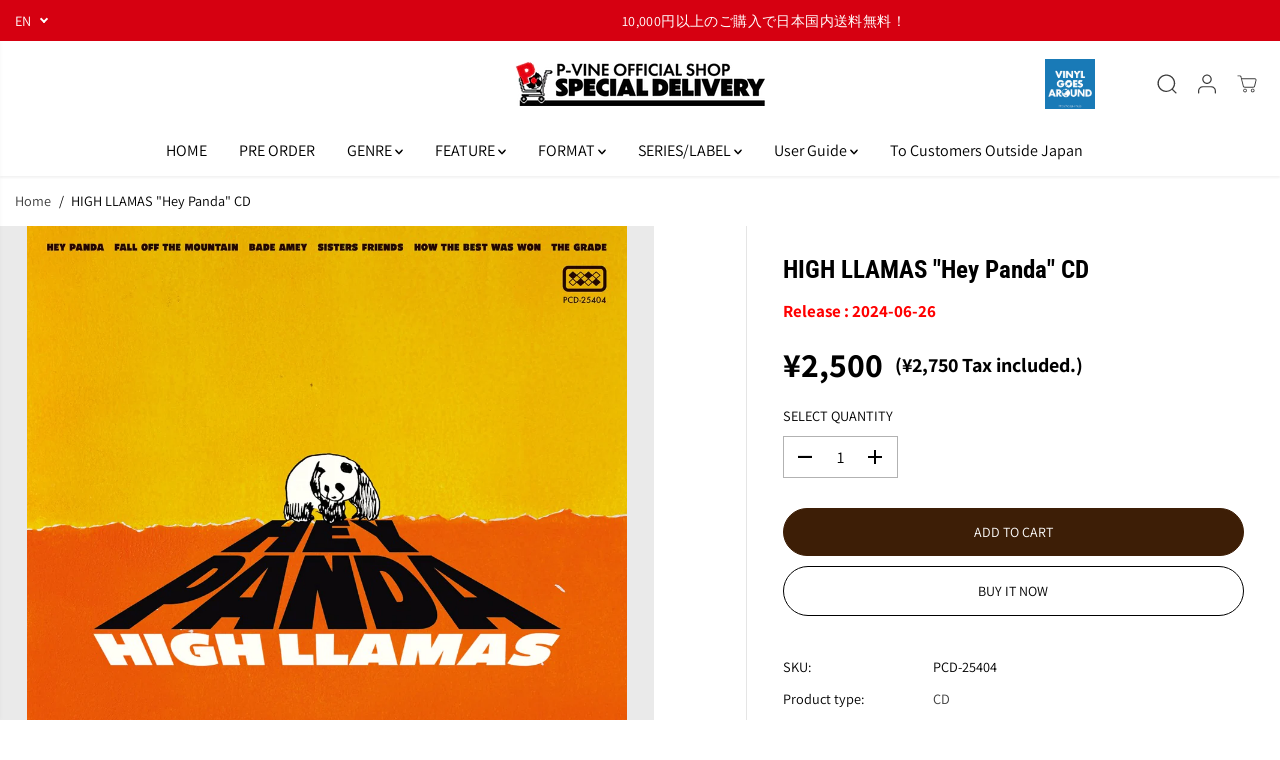

--- FILE ---
content_type: text/css
request_url: https://anywherestore.p-vine.jp/cdn/shop/t/23/assets/common.min.css?v=94070419714558567751715823587
body_size: 3882
content:
*,
 ::after,
 ::before {
    box-sizing: border-box;
    margin: 0;
    padding: 0;
    vertical-align: baseline;
}

*,
 :focus,
 :focus-visible,
 :hover {
    scrollbar-width: thin;
    scrollbar-color: #ddd transparent;
    -webkit-tap-highlight-color: transparent;
}

:not(body)::-webkit-scrollbar {
    width: 5px;
    height: 5px;
}

:not(body)::-webkit-scrollbar-track {
    background: var(--gray);
}

:not(body)::-webkit-scrollbar-thumb {
    background: var(--dark-gray);
}

:not(body)::-webkit-scrollbar-thumb:hover {
    background: var(--dark-gray);
}

a,
abbr,
acronym,
address,
applet,
article,
aside,
audio,
b,
big,
body,
canvas,
caption,
center,
cite,
code,
dd,
del,
details,
dfn,
div,
dl,
dt,
em,
embed,
fieldset,
figcaption,
figure,
footer,
form,
h1,
h2,
h3,
h4,
h5,
h6,
header,
hgroup,
html,
i,
iframe,
img,
ins,
kbd,
label,
legend,
li,
mark,
menu,
nav,
object,
ol,
output,
p,
pre,
q,
ruby,
s,
samp,
section,
small,
span,
strike,
strong,
sub,
summary,
sup,
table,
tbody,
td,
tfoot,
th,
thead,
time,
tr,
tt,
u,
ul,
var,
video {
    margin: 0;
    padding: 0;
    border: 0;
    vertical-align: baseline;
}

blockquote {
    border-left: 2px solid var(--colorTextBody);
    padding-left: 15px;
    margin: 16px 40px;
}

details>summary {
    list-style: none;
}

details>summary::-webkit-details-marker {
    display: none;
}

html {
    margin: 0;
    padding: 0;
    box-sizing: border-box;
    text-size-adjust: 100%;
    hanging-punctuation: first;
    -ms-overflow-style: scrollbar;
    -ms-text-size-adjust: 100%;
    -webkit-text-size-adjust: 100%;
    font-kerning: normal;
    font-size: var(--text);
}

body {
    background-color: var(--primaryColorBody);
    color: var(--colorTextBody);
    scroll-behavior: smooth;
    line-height: var(--base_line_height);
    font-family: var(--font-family);
    font-weight: var(--body-font-weight);
    font-size: var(--text);
    letter-spacing: var(--base_spacing);
    word-break: break-word;
}

*:not(a, a *, h1, h2, h3, h4, h5, h6, svg, svg *, .rich-editor-text-content *, .button, font) {
    color: var(--colorTextBody);
}

select option {
    color: #000!important;
}

a img,
fieldset,
img {
    border: none;
}

form button[type="submit"]:not([name="checkout"]) {
    position: relative;
}

input[type="email"],
input[type="number"],
input[type="password"],
input[type="search"],
input[type="text"],
select,
textarea {
    -webkit-appearance: none;
    -moz-appearance: none;
    appearance: none;
}

input[type="number"] {
    -moz-appearance: textfield;
}

button,
input[type="submit"] {
    cursor: pointer;
}

button[disabled] {
    opacity: 0.5;
    pointer-events: none;
    cursor: default;
}

button::-moz-focus-inner,
input[type="submit"]::-moz-focus-inner {
    padding: 0;
    border: 0;
}

button,
input {
    margin: 0;
    padding: 0;
    border: 0;
}

button {
    background-color: transparent;
    font-family: var(--buttonFontFamily);
}

textarea {
    resize: none;
    min-height: 100px;
    overflow: auto;
}

a,
a:focus:not(:focus-visible),
button,
div,
h1,
h2,
h3,
h4,
h5,
h6,
input,
select,
span,
textarea {
    outline: 0;
}

ul:not(.list-unstyled),
ol:not(.list-unstyled) {
    padding-left: 1rem;
}

.list-unstyled {
    list-style-type: none;
}

h1,
h2,
h3,
h4,
h5,
h6,
.heading-style {
    font-style: var(--heading-font-style);
    letter-spacing: var(--heading_spacing);
    color: var(--heading_color);
    font-family: var(--heading-font-family);
    line-height: var(--heading_line_height);
    font-weight: var(--heading-font-weight);
    text-transform: var(--headingTextTransform);
}

.heading-font {
    font-style: var(--heading-font-style);
    letter-spacing: var(--heading_spacing);
    font-family: var(--heading-font-family);
    line-height: var(--heading_line_height);
    font-weight: var(--heading-font-weight);
    text-transform: var(--headingTextTransform);
}

.body-font {
    line-height: var(--base_line_height);
    font-family: var(--font-family);
    font-weight: var(--body-font-weight);
    letter-spacing: var(--base_spacing);
}

.accent-font {
    font-style: var(--accent-font-style);
    letter-spacing: var(--accent_spacing);
    font-family: var(--accent-font-family);
    line-height: var(--accent_line_height);
    font-weight: var(--accent-font-weight);
}

h1,
.h1 {
    font-size: calc( var(--heading_base_size) * 36px);
}

h2,
.h2 {
    font-size: calc( var(--heading_base_size) * 26px);
}

h3,
.h3 {
    font-size: calc( var(--heading_base_size) * 24px);
}

h4,
.h4 {
    font-size: calc( var(--heading_base_size) * 22px);
}

h5,
.h5 {
    font-size: calc( var(--heading_base_size) * 20px);
}

h6,
.h6 {
    font-size: calc( var(--heading_base_size) * 18px);
}

.text-xsmall {
    font-size: var(--xsmallText);
}

.text-small {
    font-size: var(--smallText);
}

.text {
    font-size: var(--text);
}

.text-medium {
    font-size: var(--mediumText)!important;
}

.text-large {
    font-size: var(--largeText)!important;
}

.text-xlarge {
    font-size: var(--xlargeText)!important;
}

a {
    text-decoration: none;
    color: var(--theme-color);
    cursor: pointer;
}

small,
sub,
sup {
    font-size: 95%;
}

iframe,
img {
    max-width: 100%;
}

table {
    border-spacing: 0;
    border-collapse: collapse;
    width: 100%;
    border: 1px solid var(--colorXXlightTextBody);
}

tbody:not([data-cart-items]) tr th {
    border: 1px solid var(--colorXXlightTextBody);
}

table thead {
    border-bottom: 1px solid var(--colorXXlightTextBody);
    background-color: var(--theme-light-color);
}

tr th {
    padding: 16px 20px;
    text-align: left;
}

tr td {
    line-height: 1;
    border: none;
    padding: 22px;
    text-align: left;
    font-size: var(--text);
    vertical-align: middle;
    border: 1px solid var(--colorXXlightTextBody);
}

html.no-js .no-js-visible {
    display: block !important;
}

.hidden {
    display: none !important;
}

.visually-hidden {
    display: none !important;
}

.yv-visually-hidden {
    position: absolute !important;
    overflow: hidden;
    width: 1px;
    height: 1px;
    margin: -1px;
    padding: 0;
    border: 0;
    clip: rect(0 0 0 0);
    word-wrap: normal !important;
}

.cursor-pointer {
    cursor: pointer;
}

.white-text {
    color: #fff;
}

.text-left {
    text-align: left;
}

.text-right {
    text-align: right;
}

.text-center {
    text-align: center;
}

.container,
.container-fluid,
.custom-container {
    width: 100%;
    padding-right: 20px;
    padding-left: 20px;
    margin-right: auto;
    margin-left: auto;
}

.row {
    display: -ms-flexbox;
    display: flex;
    -ms-flex-wrap: wrap;
    flex-wrap: wrap;
    margin-right: -10px;
    margin-left: -10px;
}

.no-gutters {
    margin-right: 0;
    margin-left: 0;
}

.no-gutters>.col,
.no-gutters>[class*="col-"] {
    padding-right: 0;
    padding-left: 0;
}

.col,
.col-1,
.col-10,
.col-11,
.col-12,
.col-2,
.col-3,
.col-4,
.col-5,
.col-6,
.col-7,
.col-8,
.col-9,
.col-auto,
.col-lg,
.col-lg-1,
.col-lg-10,
.col-lg-11,
.col-lg-12,
.col-lg-2,
.col-lg-3,
.col-lg-4,
.col-lg-5,
.col-lg-6,
.col-lg-7,
.col-lg-8,
.col-lg-9,
.col-lg-auto,
.col-md,
.col-md-1,
.col-md-10,
.col-md-11,
.col-md-12,
.col-md-2,
.col-md-3,
.col-md-4,
.col-md-5,
.col-md-6,
.col-md-7,
.col-md-8,
.col-md-9,
.col-md-auto,
.col-sm,
.col-sm-1,
.col-sm-10,
.col-sm-11,
.col-sm-12,
.col-sm-2,
.col-sm-3,
.col-sm-4,
.col-sm-5,
.col-sm-6,
.col-sm-7,
.col-sm-8,
.col-sm-9,
.col-sm-auto,
.col-xl,
.col-xl-1,
.col-xl-10,
.col-xl-11,
.col-xl-12,
.col-xl-2,
.col-xl-3,
.col-xl-4,
.col-xl-5,
.col-xl-6,
.col-xl-7,
.col-xl-8,
.col-xl-9,
.col-xl-auto {
    position: relative;
    width: 100%;
    max-width: 100%;
    padding-right: 10px;
    padding-left: 10px;
}

.col {
    -ms-flex-preferred-size: 0;
    flex-basis: 0;
    -ms-flex-positive: 1;
    flex-grow: 1;
    max-width: 100%;
}

.col-auto {
    -ms-flex: 0 0 auto;
    flex: 0 0 auto;
    width: auto;
    max-width: 100%;
}

.col-1 {
    -ms-flex: 0 0 8.333333%;
    flex: 0 0 8.333333%;
    max-width: 8.333333%;
}

.col-2 {
    -ms-flex: 0 0 16.666667%;
    flex: 0 0 16.666667%;
    max-width: 16.666667%;
}

.col-3 {
    -ms-flex: 0 0 25%;
    flex: 0 0 25%;
    max-width: 25%;
}

.col-4 {
    -ms-flex: 0 0 33.333333%;
    flex: 0 0 33.333333%;
    max-width: 33.333333%;
}

.col-5 {
    -ms-flex: 0 0 41.666667%;
    flex: 0 0 41.666667%;
    max-width: 41.666667%;
}

.col-6 {
    -ms-flex: 0 0 50%;
    flex: 0 0 50%;
    max-width: 50%;
}

.col-7 {
    -ms-flex: 0 0 58.333333%;
    flex: 0 0 58.333333%;
    max-width: 58.333333%;
}

.col-8 {
    -ms-flex: 0 0 66.666667%;
    flex: 0 0 66.666667%;
    max-width: 66.666667%;
}

.col-9 {
    -ms-flex: 0 0 75%;
    flex: 0 0 75%;
    max-width: 75%;
}

.col-10 {
    -ms-flex: 0 0 83.333333%;
    flex: 0 0 83.333333%;
    max-width: 83.333333%;
}

.col-11 {
    -ms-flex: 0 0 91.666667%;
    flex: 0 0 91.666667%;
    max-width: 91.666667%;
}

.col-12 {
    -ms-flex: 0 0 100%;
    flex: 0 0 100%;
    max-width: 100%;
}

label {
    padding-bottom: 4px;
    display: inline-block;
    font-family: var(--heading-font-family);
    text-transform: uppercase;
}

.form-group {
    margin-bottom: 20px;
}

.form-group label {
    display: flex;
    width: 100%;
}

.form-control,
.product_custom_liquid input,
.rich-text-description input,
textarea {
    display: block;
    width: 100%;
    background-color: transparent;
    border: 1px solid var(--colorXlightTextBody);
    padding: 12px 15px;
    min-height: 49px;
    font-size: var(--text);
    color: var(--colorTextBody);
    font-family: var(--font-family);
    border-radius: var(--layoutRadius);
}

.form-control::placeholder,
.product_custom_liquid input::placeholder {
    color: #6c757d;
    position: relative;
}

.form-control:focus,
.form-control:focus-visible,
.product_custom_liquid input:focus,
.product_custom_liquid input:focus-visible,
select:focus,
select:focus-visible {
    outline: 0;
    border-color: var(--colorTextBody) !important;
}

select {
    padding: 12px;
    padding-right: 30px;
    min-height: 30px;
    font-size: var(--text);
    letter-spacing: 0.5px;
    font-family: var(--font-family);
    border-radius: var(--layoutRadius);
    min-width: 140px;
    color: var(--colorTextBody);
    cursor: pointer;
    font-family: var(--font-family);
    border-color: var(--colorLightTextBody);
    -webkit-appearance: none;
    background: transparent url(https://cdn.shopify.com/s/files/1/0597/9668/5009/files/select-arrow-black.png?v=1649157281) no-repeat 91% 50%/9px;
}

.error-text {
    color: red;
    font-size: var(--smallText);
    margin-top: 5px;
    display: block;
}

.success-text {
    background-color: #e4f3ef;
    padding: 4px 13px 4px;
    color: var(--green);
    display: inline-block;
    font-size: var(--smallText);
    margin-bottom: 10px;
    border-radius: var(--layoutRadius);
}

.yv-page-description-wrapper {
    padding: 50px 0;
}

.page-description {
    margin-bottom: 20px;
}

.page-description p {
    margin-bottom: 15px;
}

.page-description img {
    display: block;
    max-width: 100%;
    float: none;
}

.banner-placeholder {
    height: 100%;
}

.banner-placeholder .placeholder-svg {
    fill: var(--theme-color);
    width: 100%;
    height: 100%;
    object-fit: cover;
    opacity: 0.35;
}

.yv-banner-image .placeholder-svg {
    opacity: 0.15;
}

.placeholder-svg {
    fill: var(--theme-color);
    width: 100%;
    height: 100%;
    opacity: 0.35;
}

.image-wrapper .placeholder-svg {
    position: absolute;
    left: 0;
    top: 0;
    width: 100%;
    height: 100%;
}

.video-wrapper video {
    position: absolute;
    top: 50%;
    left: 50%;
    transform: translate(-50%, -50%);
    width: 100%;
    height: 100%;
    object-fit: cover;
}

.placeholder-svg-custom {
    width: 40%;
    height: 40%;
    display: block;
    margin: 0 auto;
    fill: var(--theme-color);
    opacity: 0.35;
}

.custom-checkbox {
    display: inline-block;
    position: relative;
    padding-left: 25px;
    margin-bottom: 0;
    cursor: pointer;
    font-size: 13px;
    line-height: 18px;
    padding-bottom: 0;
}

.custom-checkbox input {
    position: absolute;
    opacity: 0;
    cursor: pointer;
    height: 100%;
    width: 100%;
    left: 0;
    z-index: 1;
}

.checkmark {
    position: absolute;
    top: 0;
    left: 0;
    height: 18px;
    width: 18px;
    background-color: var(--gray);
    border-radius: var(--layoutRadius);
}

.custom-checkbox input:checked~.checkmark {
    background-color: var(--colorTextBody);
}

.checkmark:after {
    content: "";
    position: absolute;
    display: none;
}

.custom-checkbox input:checked~.checkmark:after {
    display: block;
}

.custom-checkbox .checkmark:after {
    left: 6px;
    top: 3px;
    width: 6px;
    height: 10px;
    border: solid var(--primaryColorBody);
    border-width: 0 2px 2px 0;
    -webkit-transform: rotate(45deg);
    -ms-transform: rotate(45deg);
    transform: rotate(45deg);
}

.flickity-button:focus,
*:focus-visible {
    outline: 2px solid var(--colorTextBody);
    outline-offset: 2px;
    transition: unset !important;
    z-index: 1;
}

.focus-inside:focus-visible {
    outline-offset: -2px;
}

.pdp-action-container .shopify-payment-button__button:focus-visible {
    z-index: unset;
}

*:focus:not(:focus-visible),
button:focus:not(:focus-visible) {
    outline: none;
}

.quantity input:focus,
.quantity input:focus-visible,
textarea:focus,
textarea:focus-visible {
    outline: 0;
    border: 1px solid var(--colorTextBody) !important;
}

input:focus:not(:focus-visible),
select:focus:not(:focus-visible),
textarea:focus:not(:focus-visible) {
    outline: 0;
}

.skip-to-content-link:focus,
.skip-to-content-link:focus-visible {
    width: auto;
    height: auto;
    clip: auto;
    z-index: 9;
    top: 10px;
    left: 10px;
    outline-color: #fff;
}

.d-pt-5 {
    padding-top: 5px;
}

.d-pt-10 {
    padding-top: 10px;
}

.d-pt-15 {
    padding-top: 15px;
}

.d-pt-20 {
    padding-top: 20px;
}

.d-pt-25 {
    padding-top: 25px;
}

.d-pt-30 {
    padding-top: 30px;
}

.d-pt-35 {
    padding-top: 35px;
}

.d-pt-40 {
    padding-top: 40px;
}

.d-pt-45 {
    padding-top: 45px;
}

.d-pt-50 {
    padding-top: 50px;
}

.d-pt-55 {
    padding-top: 55px;
}

.d-pt-60 {
    padding-top: 60px;
}

.d-pt-65 {
    padding-top: 65px;
}

.d-pt-70 {
    padding-top: 70px;
}

.d-pt-75 {
    padding-top: 75px;
}

.d-pt-80 {
    padding-top: 80px;
}

.d-pt-85 {
    padding-top: 85px;
}

.d-pt-90 {
    padding-top: 90px;
}

.d-pt-95 {
    padding-top: 95px;
}

.d-pt-100 {
    padding-top: 100px;
}

.d-pb-5 {
    padding-top: 5px;
}

.d-pb-10 {
    padding-top: 10px;
}

.d-pb-15 {
    padding-top: 15px;
}

.d-pb-20 {
    padding-top: 20px;
}

.d-pb-25 {
    padding-top: 25px;
}

.d-pb-30 {
    padding-top: 30px;
}

.d-pb-35 {
    padding-top: 35px;
}

.d-pb-40 {
    padding-top: 40px;
}

.d-pb-45 {
    padding-top: 45px;
}

.d-pb-50 {
    padding-top: 50px;
}

.d-pb-55 {
    padding-top: 55px;
}

.d-pb-60 {
    padding-top: 60px;
}

.d-pb-65 {
    padding-top: 65px;
}

.d-pb-70 {
    padding-top: 70px;
}

.d-pb-75 {
    padding-top: 75px;
}

.d-pb-80 {
    padding-top: 80px;
}

.d-pb-85 {
    padding-top: 85px;
}

.d-pb-90 {
    padding-top: 90px;
}

.d-pb-95 {
    padding-top: 95px;
}

.d-pb-100 {
    padding-top: 100px;
}

.m-pt-5 {
    padding-top: 5px;
}

.m-pt-10 {
    padding-top: 10px;
}

.m-pt-15 {
    padding-top: 15px;
}

.m-pt-20 {
    padding-top: 20px;
}

.m-pt-25 {
    padding-top: 25px;
}

.m-pt-30 {
    padding-top: 30px;
}

.m-pt-35 {
    padding-top: 35px;
}

.m-pt-40 {
    padding-top: 40px;
}

.m-pt-45 {
    padding-top: 45px;
}

.m-pt-50 {
    padding-top: 50px;
}

.m-pt-55 {
    padding-top: 55px;
}

.m-pt-60 {
    padding-top: 60px;
}

.m-pt-65 {
    padding-top: 65px;
}

.m-pt-70 {
    padding-top: 70px;
}

.m-pt-75 {
    padding-top: 75px;
}

.m-pt-80 {
    padding-top: 80px;
}

.m-pt-85 {
    padding-top: 85px;
}

.m-pt-90 {
    padding-top: 90px;
}

.m-pt-95 {
    padding-top: 95px;
}

.m-pt-100 {
    padding-top: 100px;
}

.m-pb-5 {
    padding-top: 5px;
}

.m-pb-10 {
    padding-top: 10px;
}

.m-pb-15 {
    padding-top: 15px;
}

.m-pb-20 {
    padding-top: 20px;
}

.m-pb-25 {
    padding-top: 25px;
}

.m-pb-30 {
    padding-top: 30px;
}

.m-pb-35 {
    padding-top: 35px;
}

.m-pb-40 {
    padding-top: 40px;
}

.m-pb-45 {
    padding-top: 45px;
}

.m-pb-50 {
    padding-top: 50px;
}

.m-pb-55 {
    padding-top: 55px;
}

.m-pb-60 {
    padding-top: 60px;
}

.m-pb-65 {
    padding-top: 65px;
}

.m-pb-70 {
    padding-top: 70px;
}

.m-pb-75 {
    padding-top: 75px;
}

.m-pb-80 {
    padding-top: 80px;
}

.m-pb-85 {
    padding-top: 85px;
}

.m-pb-90 {
    padding-top: 90px;
}

.m-pb-95 {
    padding-top: 95px;
}

.m-pb-100 {
    padding-top: 100px;
}

.position-static {
    position: static !important;
}

.position-relative {
    position: relative !important;
}

.position-absolute {
    position: absolute !important;
}

.position-fixed {
    position: fixed !important;
}

.top-left {
    top: 17px;
    left: 17px;
}

.top-center {
    top: 17px;
    left: 50%;
    transform: translateX(-50%);
}

.top-right {
    top: 17px;
    right: 17px;
}

.center-left {
    top: 50%;
    left: 17px;
    transform: translateY(-50%);
}

.center {
    top: 50%;
    left: 50%;
    transform: translate(-50%, -50%);
}

.center-right {
    top: 50%;
    right: 17px;
    transform: translateY(-50%);
}

.bottom-left {
    bottom: 17px;
    left: 17px;
}

.bottom-center {
    bottom: 17px;
    left: 50%;
    transform: translateX(-50%);
}

.bottom-right {
    bottom: 17px;
    right: 17px;
}

.primary-bg {
    background: var(--primaryColorBody);
}

.secondary-bg {
    background: var(--secondaryColorBody);
}

.tertiary-bg {
    background: var(--tertiaryColorBody);
}

.gradient-bg {
    background: var(--gradientColorBody);
}

.d-none {
    display: none !important;
}

.d-inline {
    display: inline !important;
}

.d-inline-block {
    display: inline-block !important;
}

.d-block {
    display: block !important;
}

.d-table {
    display: table !important;
}

.d-table-row {
    display: table-row !important;
}

.d-table-cell {
    display: table-cell !important;
}

.d-flex {
    display: -ms-flexbox !important;
    display: flex !important;
}

.d-inline-flex {
    display: -ms-inline-flexbox !important;
    display: inline-flex !important;
}

.justify-content-start {
    -ms-flex-pack: start;
    justify-content: flex-start;
}

.justify-content-end {
    -ms-flex-pack: end;
    justify-content: flex-end;
}

.justify-content-center {
    -ms-flex-pack: center;
    justify-content: center;
}

.justify-content-between {
    -ms-flex-pack: justify;
    justify-content: space-between;
}

.justify-content-around {
    -ms-flex-pack: distribute;
    justify-content: space-around;
}

.align-items-start {
    -ms-flex-align: start;
    align-items: flex-start;
}

.align-items-end {
    -ms-flex-align: end;
    align-items: flex-end;
}

.align-items-center {
    -ms-flex-align: center;
    align-items: center;
}

ul.yv-product-meta,
.yv-content-body ul.yv-product-meta {
    padding-left: 0;
}

@media (min-width: 576px) {
    .col-sm {
        -ms-flex-preferred-size: 0;
        flex-basis: 0;
        -ms-flex-positive: 1;
        flex-grow: 1;
        max-width: 100%;
    }
    .col-sm-auto {
        -ms-flex: 0 0 auto;
        flex: 0 0 auto;
        width: auto;
        max-width: 100%;
    }
    .col-sm-1 {
        -ms-flex: 0 0 8.333333%;
        flex: 0 0 8.333333%;
        max-width: 8.333333%;
    }
    .col-sm-2 {
        -ms-flex: 0 0 16.666667%;
        flex: 0 0 16.666667%;
        max-width: 16.666667%;
    }
    .col-sm-3 {
        -ms-flex: 0 0 25%;
        flex: 0 0 25%;
        max-width: 25%;
    }
    .col-sm-4 {
        -ms-flex: 0 0 33.333333%;
        flex: 0 0 33.333333%;
        max-width: 33.333333%;
    }
    .col-sm-5 {
        -ms-flex: 0 0 41.666667%;
        flex: 0 0 41.666667%;
        max-width: 41.666667%;
    }
    .col-sm-6 {
        -ms-flex: 0 0 50%;
        flex: 0 0 50%;
        max-width: 50%;
    }
    .col-sm-7 {
        -ms-flex: 0 0 58.333333%;
        flex: 0 0 58.333333%;
        max-width: 58.333333%;
    }
    .col-sm-8 {
        -ms-flex: 0 0 66.666667%;
        flex: 0 0 66.666667%;
        max-width: 66.666667%;
    }
    .col-sm-9 {
        -ms-flex: 0 0 75%;
        flex: 0 0 75%;
        max-width: 75%;
    }
    .col-sm-10 {
        -ms-flex: 0 0 83.333333%;
        flex: 0 0 83.333333%;
        max-width: 83.333333%;
    }
    .col-sm-11 {
        -ms-flex: 0 0 91.666667%;
        flex: 0 0 91.666667%;
        max-width: 91.666667%;
    }
    .col-sm-12 {
        -ms-flex: 0 0 100%;
        flex: 0 0 100%;
        max-width: 100%;
    }
    .d-sm-none {
        display: none !important;
    }
    .d-sm-inline {
        display: inline !important;
    }
    .d-sm-inline-block {
        display: inline-block !important;
    }
    .d-sm-block {
        display: block !important;
    }
    .d-sm-table {
        display: table !important;
    }
    .d-sm-table-row {
        display: table-row !important;
    }
    .d-sm-table-cell {
        display: table-cell !important;
    }
    .d-sm-flex {
        display: -ms-flexbox !important;
        display: flex !important;
    }
    .d-sm-inline-flex {
        display: -ms-inline-flexbox !important;
        display: inline-flex !important;
    }
    .container,
    .container-fluid,
    .custom-container {
        padding-right: 15px;
        padding-left: 15px;
    }
}

@media (min-width: 768px) {
    .col-md {
        -ms-flex-preferred-size: 0;
        flex-basis: 0;
        -ms-flex-positive: 1;
        flex-grow: 1;
        max-width: 100%;
    }
    .col-md-auto {
        -ms-flex: 0 0 auto;
        flex: 0 0 auto;
        width: auto;
        max-width: 100%;
    }
    .col-md-1 {
        -ms-flex: 0 0 8.333333%;
        flex: 0 0 8.333333%;
        max-width: 8.333333%;
    }
    .col-md-2 {
        -ms-flex: 0 0 16.666667%;
        flex: 0 0 16.666667%;
        max-width: 16.666667%;
    }
    .col-md-3 {
        -ms-flex: 0 0 25%;
        flex: 0 0 25%;
        max-width: 25%;
    }
    .col-md-4 {
        -ms-flex: 0 0 33.333333%;
        flex: 0 0 33.333333%;
        max-width: 33.333333%;
    }
    .col-md-5 {
        -ms-flex: 0 0 41.666667%;
        flex: 0 0 41.666667%;
        max-width: 41.666667%;
    }
    .col-md-6 {
        -ms-flex: 0 0 50%;
        flex: 0 0 50%;
        max-width: 50%;
    }
    .col-md-7 {
        -ms-flex: 0 0 58.333333%;
        flex: 0 0 58.333333%;
        max-width: 58.333333%;
    }
    .col-md-8 {
        -ms-flex: 0 0 66.666667%;
        flex: 0 0 66.666667%;
        max-width: 66.666667%;
    }
    .col-md-9 {
        -ms-flex: 0 0 75%;
        flex: 0 0 75%;
        max-width: 75%;
    }
    .col-md-10 {
        -ms-flex: 0 0 83.333333%;
        flex: 0 0 83.333333%;
        max-width: 83.333333%;
    }
    .col-md-11 {
        -ms-flex: 0 0 91.666667%;
        flex: 0 0 91.666667%;
        max-width: 91.666667%;
    }
    .col-md-12 {
        -ms-flex: 0 0 100%;
        flex: 0 0 100%;
        max-width: 100%;
    }
    .d-md-none {
        display: none !important;
    }
    .d-md-inline {
        display: inline !important;
    }
    .d-md-inline-block {
        display: inline-block !important;
    }
    .d-md-block {
        display: block !important;
    }
    .d-md-table {
        display: table !important;
    }
    .d-md-table-row {
        display: table-row !important;
    }
    .d-md-table-cell {
        display: table-cell !important;
    }
    .d-md-flex {
        display: -ms-flexbox !important;
        display: flex !important;
    }
    .d-md-inline-flex {
        display: -ms-inline-flexbox !important;
        display: inline-flex !important;
    }
    .container-fluid {
        max-width: 95%;
    }
    .container {
        max-width: 950px;
    }
    .container.sm-container {
        max-width: 740px;
    }
    h1,
    .h1 {
        font-size: calc( var(--heading_base_size) * 45px);
    }
    h2,
    .h2 {
        font-size: calc( var(--heading_base_size) * 30px);
    }
    h3,
    .h3 {
        font-size: calc( var(--heading_base_size) * 28px);
    }
    h4,
    .h4 {
        font-size: calc( var(--heading_base_size) * 26px);
    }
    h5,
    .h5 {
        font-size: calc( var(--heading_base_size) * 22px);
    }
    h6,
    .h6 {
        font-size: calc( var(--heading_base_size) * 20px);
    }
}

@media (min-width: 992px) {
    .col-lg {
        -ms-flex-preferred-size: 0;
        flex-basis: 0;
        -ms-flex-positive: 1;
        flex-grow: 1;
        max-width: 100%;
    }
    .col-lg-auto {
        -ms-flex: 0 0 auto;
        flex: 0 0 auto;
        width: auto;
        max-width: 100%;
    }
    .col-lg-1 {
        -ms-flex: 0 0 8.333333%;
        flex: 0 0 8.333333%;
        max-width: 8.333333%;
    }
    .col-lg-2 {
        -ms-flex: 0 0 16.666667%;
        flex: 0 0 16.666667%;
        max-width: 16.666667%;
    }
    .col-lg-3 {
        -ms-flex: 0 0 25%;
        flex: 0 0 25%;
        max-width: 25%;
    }
    .col-lg-4 {
        -ms-flex: 0 0 33.333333%;
        flex: 0 0 33.333333%;
        max-width: 33.333333%;
    }
    .col-lg-5 {
        -ms-flex: 0 0 41.666667%;
        flex: 0 0 41.666667%;
        max-width: 41.666667%;
    }
    .col-lg-6 {
        -ms-flex: 0 0 50%;
        flex: 0 0 50%;
        max-width: 50%;
    }
    .col-lg-7 {
        -ms-flex: 0 0 58.333333%;
        flex: 0 0 58.333333%;
        max-width: 58.333333%;
    }
    .col-lg-8 {
        -ms-flex: 0 0 66.666667%;
        flex: 0 0 66.666667%;
        max-width: 66.666667%;
    }
    .col-lg-9 {
        -ms-flex: 0 0 75%;
        flex: 0 0 75%;
        max-width: 75%;
    }
    .col-lg-10 {
        -ms-flex: 0 0 83.333333%;
        flex: 0 0 83.333333%;
        max-width: 83.333333%;
    }
    .col-lg-11 {
        -ms-flex: 0 0 91.666667%;
        flex: 0 0 91.666667%;
        max-width: 91.666667%;
    }
    .col-lg-12 {
        -ms-flex: 0 0 100%;
        flex: 0 0 100%;
        max-width: 100%;
    }
    .d-lg-none {
        display: none !important;
    }
    .d-lg-inline {
        display: inline !important;
    }
    .d-lg-inline-block {
        display: inline-block !important;
    }
    .d-lg-block {
        display: block !important;
    }
    .d-lg-table {
        display: table !important;
    }
    .d-lg-table-row {
        display: table-row !important;
    }
    .d-lg-table-cell {
        display: table-cell !important;
    }
    .d-lg-flex {
        display: -ms-flexbox !important;
        display: flex !important;
    }
    .d-lg-inline-flex {
        display: -ms-inline-flexbox !important;
        display: inline-flex !important;
    }
    .container {
        max-width: 1120px;
    }
    .container.sm-container {
        max-width: 900px;
    }
}

@media (min-width: 1200px) {
    .col-xl {
        -ms-flex-preferred-size: 0;
        flex-basis: 0;
        -ms-flex-positive: 1;
        flex-grow: 1;
        max-width: 100%;
    }
    .col-xl-1 {
        -ms-flex: 0 0 8.333333%;
        flex: 0 0 8.333333%;
        max-width: 8.333333%;
    }
    .col-xl-2 {
        -ms-flex: 0 0 16.666667%;
        flex: 0 0 16.666667%;
        max-width: 16.666667%;
    }
    .col-xl-3 {
        -ms-flex: 0 0 25%;
        flex: 0 0 25%;
        max-width: 25%;
    }
    .col-xl-4 {
        -ms-flex: 0 0 33.333333%;
        flex: 0 0 33.333333%;
        max-width: 33.333333%;
    }
    .col-xl-5 {
        -ms-flex: 0 0 41.666667%;
        flex: 0 0 41.666667%;
        max-width: 41.666667%;
    }
    .col-xl-6 {
        -ms-flex: 0 0 50%;
        flex: 0 0 50%;
        max-width: 50%;
    }
    .col-xl-7 {
        -ms-flex: 0 0 58.333333%;
        flex: 0 0 58.333333%;
        max-width: 58.333333%;
    }
    .col-xl-8 {
        -ms-flex: 0 0 66.666667%;
        flex: 0 0 66.666667%;
        max-width: 66.666667%;
    }
    .col-xl-9 {
        -ms-flex: 0 0 75%;
        flex: 0 0 75%;
        max-width: 75%;
    }
    .col-xl-10 {
        -ms-flex: 0 0 83.333333%;
        flex: 0 0 83.333333%;
        max-width: 83.333333%;
    }
    .col-xl-11 {
        -ms-flex: 0 0 91.666667%;
        flex: 0 0 91.666667%;
        max-width: 91.666667%;
    }
    .col-xl-12 {
        -ms-flex: 0 0 100%;
        flex: 0 0 100%;
        max-width: 100%;
    }
    .d-xl-none {
        display: none !important;
    }
    .d-xl-inline {
        display: inline !important;
    }
    .d-xl-inline-block {
        display: inline-block !important;
    }
    .d-xl-block {
        display: block !important;
    }
    .d-xl-table {
        display: table !important;
    }
    .d-xl-table-row {
        display: table-row !important;
    }
    .d-xl-table-cell {
        display: table-cell !important;
    }
    .d-xl-flex {
        display: -ms-flexbox !important;
        display: flex !important;
    }
    .d-xl-inline-flex {
        display: -ms-inline-flexbox !important;
        display: inline-flex !important;
    }
    .container {
        max-width: 1170px;
    }
    .container.md-container {
        max-width: 1080px;
    }
    .container.sm-container {
        max-width: 1000px;
    }
    h1,
    .h1 {
        font-size: calc( var(--heading_base_size) * 55px);
    }
    h2,
    .h2 {
        font-size: calc( var(--heading_base_size) * 34px);
    }
    h3,
    .h3 {
        font-size: calc( var(--heading_base_size) * 30px);
    }
    h4,
    .h4 {
        font-size: calc( var(--heading_base_size) * 28px);
    }
    h5,
    .h5 {
        font-size: calc( var(--heading_base_size) * 22px);
    }
    h6,
    .h6 {
        font-size: calc( var(--heading_base_size) * 20px);
    }
}

@media (min-width: 1280px) {
    .container {
        max-width: 1300px;
    }
    .container.md-container {
        max-width: 1170px;
    }
}

@media (min-width: 1441px) {
    .container {
        max-width: 1400px;
    }
    .container.md-container {
        max-width: 1300px;
    }
    .container.sm-container {
        max-width: 1250px;
    }
    h5,
    .h5 {
        font-size: calc( var(--heading_base_size) * 24px);
    }
}

@media (min-width: 1800px) {
    .container {
        max-width: 1730px;
    }
    .container.md-container {
        max-width: 1480px;
    }
    .container.sm-container {
        max-width: 1250px;
    }
}

@media (max-width: 1024px) {
     :focus,
     :focus-visible {
        outline-color: transparent !important;
    }
}

@media (max-width:991px) {
    tr th {
        padding: 13px 20px;
    }
    tr td {
        padding: 16px 20px;
    }
    .form-group {
        margin-bottom: 15px
    }
    .form-control {
        padding: 7px 15px;
    }
}

@media (max-width:767px) {
    input,
    select,
    textarea {
        font-size: 16px!important
    }
}